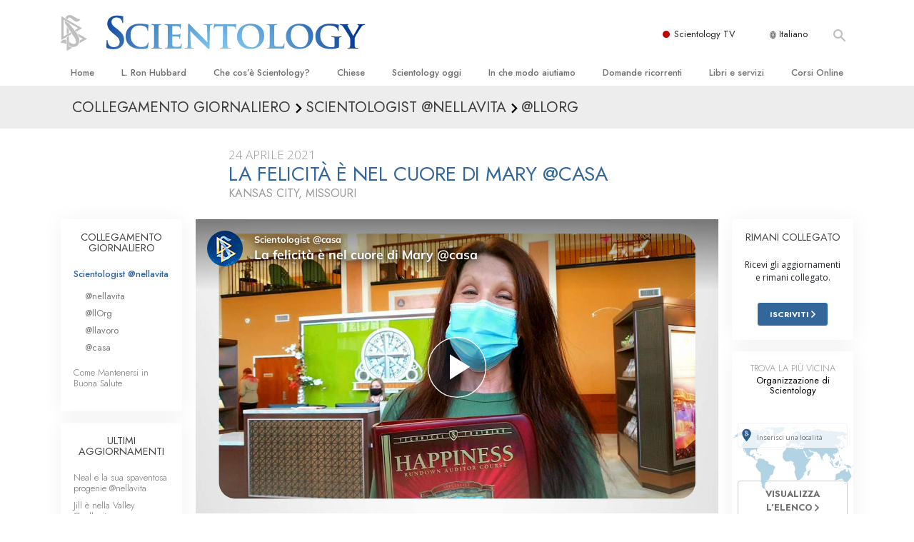

--- FILE ---
content_type: text/html; charset=utf-8
request_url: https://www.scientology.it/daily-connect/scientologists-at-home/happiness-is-mary-home
body_size: 20127
content:
<!DOCTYPE html>
<html lang="it-IT" itemscope itemtype="http://schema.org/WebPage">
<head>
<meta charset="utf-8">








	<meta http-equiv="X-UA-Compatible" content="IE=edge">
<meta name="viewport" content="width=device-width, initial-scale=1, shrink-to-fit=no">



	
	<title>La felicità è nel cuore di Mary @casa</title>
	<meta property="local-search-title" content="La felicità è nel cuore di Mary @casa" />



<meta name="facebook-domain-verification" content="5fiylhjs3p0sadccmvhn5r1xhzsezm" />  






<meta name="description" content="Mary è felice di tornare alla sua Chiesa di Scientology di Kansas City." />

<meta itemprop="datePublished" content="2021-04-24" />
<meta itemprop="publisher" content="Scientology" />
<meta property="article:published_time" content="2021-04-24T12:00:00-0700" />

<meta property="fb:admins" content="633862040" />













	






<script type="application/ld+json">
{
  "@context": "https://schema.org",
  "@type": "WebSite",
  
  "name": "Chiesa di Scientology: L. Ron Hubbard, Dianetics, Che cos'è Scientology?, Libri, Credenze, David Miscavige",
  "alternateName": ["Scientology", "scientology.it"],
  
  "url": "https://www.scientology.it/"
}
</script>


<meta property="og:url" content="https://www.scientology.it/daily-connect/scientologists-at-home/happiness-is-mary-home" />

<meta property="og:site_name" content="Chiesa di Scientology: L. Ron Hubbard, Dianetics, Che cos'è Scientology?, Libri, Credenze, David Miscavige" />

<meta property="og:title" content="La felicità è nel cuore di Mary @casa" />
<meta property="og:description" content="Mary è felice di tornare alla sua Chiesa di Scientology di Kansas City." />

<meta property="og:image" content="https://files.scientology.org/imagecache/cropfit@w=1000@cr=0,0,1920,1080/data/www.scientology.tv/series/scientologists-at-home/scientologists-at-home-mary-36b3d836_it_IT.jpg?k=ju92qZ3Yin" />
<meta property="og:type" content="website" />

<meta name="twitter:card" content="summary_large_image">
<meta name="twitter:title" content="La felicità è nel cuore di Mary @casa">
<meta name="twitter:description" content="Mary è felice di tornare alla sua Chiesa di Scientology di Kansas City." >
<meta name="twitter:image" content="https://files.scientology.org/imagecache/cropfit@w=1000@cr=0,0,1920,1080/data/www.scientology.tv/series/scientologists-at-home/scientologists-at-home-mary-36b3d836_it_IT.jpg?k=ju92qZ3Yin">














<link rel="canonical" href="https://www.scientology.it/daily-connect/scientologists-at-home/happiness-is-mary-home" />

















<link rel="alternate" hreflang="fr-CA" href="https://fr.scientology.ca/daily-connect/scientologists-at-home/happiness-is-mary-home" />



<link rel="alternate" hreflang="ga-IE" href="https://ga.scientology.ie/daily-connect/scientologists-at-home/happiness-is-mary-home" />



















<link rel="alternate" hreflang="st-ZA" href="https://st.scientology.org.za/daily-connect/scientologists-at-home/happiness-is-mary-home" />







<link rel="alternate" hreflang="no-NO" href="https://www.scientologi.no/daily-connect/scientologists-at-home/happiness-is-mary-home" />



<link rel="alternate" hreflang="sv-SE" href="https://www.scientologi.se/daily-connect/scientologists-at-home/happiness-is-mary-home" />



<link rel="alternate" hreflang="fr-FR" href="https://www.scientologie.fr/daily-connect/scientologists-at-home/happiness-is-mary-home" />





<link rel="alternate" hreflang="de-AT" href="https://www.scientology.at/daily-connect/scientologists-at-home/happiness-is-mary-home" />



<link rel="alternate" hreflang="nl-BE" href="https://www.scientology.be/daily-connect/scientologists-at-home/happiness-is-mary-home" />



<link rel="alternate" hreflang="en-CA" href="https://www.scientology.ca/daily-connect/scientologists-at-home/happiness-is-mary-home" />



<link rel="alternate" hreflang="fr-CH" href="https://www.scientology.ch/daily-connect/scientologists-at-home/happiness-is-mary-home" />



<link rel="alternate" hreflang="es-CL" href="https://www.scientology.cl/daily-connect/scientologists-at-home/happiness-is-mary-home" />



<link rel="alternate" hreflang="es-CO" href="https://www.scientology.co/daily-connect/scientologists-at-home/happiness-is-mary-home" />



<link rel="alternate" hreflang="en-NZ" href="https://www.scientology.co.nz/daily-connect/scientologists-at-home/happiness-is-mary-home" />



<link rel="alternate" hreflang="de-DE" href="https://www.scientology.de/daily-connect/scientologists-at-home/happiness-is-mary-home" />



<link rel="alternate" hreflang="da-DK" href="https://www.scientology.dk/daily-connect/scientologists-at-home/happiness-is-mary-home" />



<link rel="alternate" hreflang="es-DO" href="https://www.scientology.do/daily-connect/scientologists-at-home/happiness-is-mary-home" />



<link rel="alternate" hreflang="es-ES" href="https://www.scientology.es/daily-connect/scientologists-at-home/happiness-is-mary-home" />



<link rel="alternate" hreflang="fr-GP" href="https://www.scientology.gp/daily-connect/scientologists-at-home/happiness-is-mary-home" />



<link rel="alternate" hreflang="el-GR" href="https://www.scientology.gr/daily-connect/scientologists-at-home/happiness-is-mary-home" />



<link rel="alternate" hreflang="en-IE" href="https://www.scientology.ie/daily-connect/scientologists-at-home/happiness-is-mary-home" />



<link rel="alternate" hreflang="en-IN" href="https://www.scientology.in/daily-connect/scientologists-at-home/happiness-is-mary-home" />



<link rel="alternate" hreflang="it-IT" href="https://www.scientology.it/daily-connect/scientologists-at-home/happiness-is-mary-home" />



<link rel="alternate" hreflang="ja-JP" href="https://www.scientology.jp/daily-connect/scientologists-at-home/happiness-is-mary-home" />



<link rel="alternate" hreflang="ru-KZ" href="https://www.scientology.kz/daily-connect/scientologists-at-home/happiness-is-mary-home" />



<link rel="alternate" hreflang="nl-NL" href="https://www.scientology.nl/daily-connect/scientologists-at-home/happiness-is-mary-home" />



<link rel="alternate" hreflang="en" href="https://www.scientology.org/daily-connect/scientologists-at-home/happiness-is-mary-home" />



<link rel="alternate" hreflang="en-AU" href="https://www.scientology.org.au/daily-connect/scientologists-at-home/happiness-is-mary-home" />



<link rel="alternate" hreflang="he-IL" href="https://www.scientology.org.il/daily-connect/scientologists-at-home/happiness-is-mary-home" />



<link rel="alternate" hreflang="es-MX" href="https://www.scientology.org.mx/daily-connect/scientologists-at-home/happiness-is-mary-home" />



<link rel="alternate" hreflang="en-NP" href="https://www.scientology.org.np/daily-connect/scientologists-at-home/happiness-is-mary-home" />



<link rel="alternate" hreflang="zh-TW" href="https://www.scientology.org.tw/daily-connect/scientologists-at-home/happiness-is-mary-home" />



<link rel="alternate" hreflang="en-GB" href="https://www.scientology.org.uk/daily-connect/scientologists-at-home/happiness-is-mary-home" />



<link rel="alternate" hreflang="es-VE" href="https://www.scientology.org.ve/daily-connect/scientologists-at-home/happiness-is-mary-home" />



<link rel="alternate" hreflang="en-ZA" href="https://www.scientology.org.za/daily-connect/scientologists-at-home/happiness-is-mary-home" />



<link rel="alternate" hreflang="en-PH" href="https://www.scientology.ph/daily-connect/scientologists-at-home/happiness-is-mary-home" />



<link rel="alternate" hreflang="pt-PT" href="https://www.scientology.pt/daily-connect/scientologists-at-home/happiness-is-mary-home" />



<link rel="alternate" hreflang="ru-RU" href="https://www.scientology.ru/daily-connect/scientologists-at-home/happiness-is-mary-home" />



<link rel="alternate" hreflang="en-RW" href="https://www.scientology.rw/daily-connect/scientologists-at-home/happiness-is-mary-home" />



<link rel="alternate" hreflang="hu-HU" href="https://www.szcientologia.org.hu/daily-connect/scientologists-at-home/happiness-is-mary-home" />



<link rel="alternate" hreflang="xh-ZA" href="https://xh.scientology.org.za/daily-connect/scientologists-at-home/happiness-is-mary-home" />





<link rel="alternate" hreflang="zu-ZA" href="https://zu.scientology.org.za/daily-connect/scientologists-at-home/happiness-is-mary-home" />








	<!-- <link rel="stylesheet" href="/scss/_combined-aft.css?_=0113a"> -->

	<!-- async cssload -->
	<!-- <link rel="preload" href="/scss/_combined.css?_=0113a" as="style" onload="this.onload=null;this.rel='stylesheet'">
	<noscript><link rel="stylesheet" href="/scss/_combined.css?_=0113a"></noscript> -->
	<!-- end of async css -->

	
    

	
	<link rel="stylesheet" href="/scss/_combined.css?_=0113a">
	
	

	

	<!--  -->
	
	
		
	
	
	<!--  -->

	

	

	<!-- slideshow classnames -->
	

	

	

	
		
		<link rel="stylesheet" href="/scss/combined_application.scss?_=0113a">
		
	

	

<script>
WebFontConfig = {
    google: {
        families: [
            
            'Open+Sans:300,400,700,300italic,400italic,700italic',
            'Jost:300,400,500,700,300italic,400italic,500italic,700italic',

        ]
    }
};

(function(d) {
    var wf = d.createElement('script'),
        s = d.scripts[0];
    wf.src = 'https://ajax.googleapis.com/ajax/libs/webfont/1.6.26/webfont.js';
    wf.async = true;
    s.parentNode.insertBefore(wf, s);
})(document);
</script>






	

	
		
			<!-- Global Site Tag (gtag.js) - Google Analytics -->
<script>
  window.dataLayer = window.dataLayer || [];
  function gtag(){dataLayer.push(arguments);}

  gtag('consent', 'default', {
    'ad_storage': 'denied',
    'analytics_storage': 'denied',
    'functionality_storage': 'denied',
    'personalization_storage': 'denied',
    'wait_for_update': 500 // Wait until baner loads
  });

  window.gtagConsentV2 = true;

  gtag('js', new Date());

  gtag('config', 'G-HQ1TBXCEJT', {
  send_page_view: false
});


  gtag('config', 'G-LQBFNWNT3G', {
  send_page_view: false
});
  gtag('config', 'AW-605112126', {
  send_page_view: false
});

// if any org set





</script>


<script async src="https://www.googletagmanager.com/gtag/js?id=G-HQ1TBXCEJT"></script>


<script type="text/plain" data-cookiecategory="targeting">
(function() {
  var ga = document.createElement('script'); ga.type = 'text/javascript'; ga.async = true;
  ga.src = ('https:' == document.location.protocol ? 'https://' : 'http://') + 'stats.g.doubleclick.net/dc.js';
  var s = document.getElementsByTagName('script')[0]; s.parentNode.insertBefore(ga, s);
})();
</script>




		
	

	<script>
		var cacheId = '0113a';
	</script>

	
	<script defer src="/_combined/application.js?_=0113a"></script>
	

	
	<script async src="/_combined/cssrelpreload.js?_=0113a"></script>
	<script async src="/_combined/lazyload.js?_=0113a"></script>
	

	
	<script async src="/_combined/application2.js?_=0113a"></script>
	
	<script async type="text/plain" data-cookiecategory="performance" src="/_combined/sentry.js?_=0113a"></script>
	

	
	<script src="https://tr.standardadmin.org/tr2.js" async></script>
	<script>
	var _tr = window._tr || [];
	</script>
	

</head>




<body class="preload   path-daily-connect path-daily-connect-scientologists-at-home path-daily-connect-scientologists-at-home-happiness-is-mary-home type-daily-connect home-no-overlap ">




<div class="search">
    <div class="search__form">
        <button class="btn btn--search-close" aria-label="Close search form">
            <img class="search-button--close-icon" src="/images/close-icon.svg" alt="">
        </button>
        <form class="" action="/search/">
            
            
                
            
            <div class="search__form---icon">
                <span class="icon-search"></span>
            </div>
            <input class="search__input" name="q" type="search" placeholder="Cerca…" autocomplete="off" autocorrect="off" autocapitalize="off" spellcheck="false" />
            <span class="d-none d-md-block search__info">Premi INVIO per cercare o ESC per chiudere</span>
        </form>
    </div>
</div><!-- /search -->

<!-- Videos for Org Sites -->









<div id="outer_shell">

    
        
<div class="container relative">
    <div class="external-navigation">
        
        <div class="external-navigation--item external-navigation--scntv">
            <!-- <a href="https://www.scientology.tv/it" target="_blank" class="no-decoration external-navigation--item-link"> -->
            <a href="https://www.scientology.tv/it/" target="_blank" class="no-decoration external-navigation--item-link">
                <span class="external-navigation--scntv--icon"></span>
                Scientology TV
                <span class="external-navigation--icon icon-external-link"></span>
            </a>
        </div>
        
        




<nav class="external-language-selector external-language-selector__v2 external-language">
    <div>
        <div class="external-navigation--item">
            
            <img src="/images/language-globe.svg" class="language-globe-white" alt="Language">
            <img src="/images/language-globe-gray.svg" class="language-globe-dark" alt="Language">
            Italiano
        </div>
        <!-- <span class="selector"><span class="bordered">it</span> LINGUA 
            <img class="arrow-svg arrow-svg-right" src="/images/arrow-right-white.svg" alt="">
        </span> -->
    </div>
    <ul>

        <a class="no-decoration " href="https://www.scientology.org.tw/daily-connect/scientologists-at-home/happiness-is-mary-home">繁體中文 &#124; <span>Chinese</span></a>
        <a class="no-decoration " href="https://www.scientology.dk/daily-connect/scientologists-at-home/happiness-is-mary-home">Dansk &#124; <span>Danish</span></a>
        <a class="no-decoration " href="https://www.scientology.de/daily-connect/scientologists-at-home/happiness-is-mary-home">Deutsch &#124; <span>German</span></a>
        <a class="no-decoration " href="https://www.scientology.org/daily-connect/scientologists-at-home/happiness-is-mary-home">English &#124; <span>English</span></a>
        <a class="no-decoration " href="https://www.scientology.gr/daily-connect/scientologists-at-home/happiness-is-mary-home">Ελληνικά &#124; <span>Greek</span></a>
        <a class="no-decoration " href="https://www.scientology.org.mx/daily-connect/scientologists-at-home/happiness-is-mary-home">Español (Latino) &#124; <span>Spanish</span></a>
        <a class="no-decoration " href="https://www.scientology.es/daily-connect/scientologists-at-home/happiness-is-mary-home">Español (Castellano) &#124; <span>Castilian</span></a>
        <a class="no-decoration " href="https://www.scientologie.fr/daily-connect/scientologists-at-home/happiness-is-mary-home">Français &#124; <span>French</span></a>
        <a class="no-decoration " href="https://www.scientology.org.il/daily-connect/scientologists-at-home/happiness-is-mary-home">עברית &#124; <span>Hebrew</span></a>
        
        <a class="no-decoration language__selected" href="https://www.scientology.it/daily-connect/scientologists-at-home/happiness-is-mary-home">Italiano &#124; <span>Italian</span></a>
        <a class="no-decoration " href="https://www.scientology.jp/daily-connect/scientologists-at-home/happiness-is-mary-home">日本語 &#124; <span>Japanese</span></a>
        <a class="no-decoration " href="https://www.szcientologia.org.hu/daily-connect/scientologists-at-home/happiness-is-mary-home">Magyar &#124; <span>Hungarian</span></a>
        <a class="no-decoration " href="https://www.scientology.nl/daily-connect/scientologists-at-home/happiness-is-mary-home">Nederlands &#124; <span>Dutch</span></a>
        <a class="no-decoration " href="https://www.scientologi.no/daily-connect/scientologists-at-home/happiness-is-mary-home">Norsk &#124; <span>Norwegian</span></a>
        <a class="no-decoration " href="https://www.scientology.pt/daily-connect/scientologists-at-home/happiness-is-mary-home">Português &#124; <span>Portuguese</span></a>
        <a class="no-decoration " href="https://www.scientology.ru/daily-connect/scientologists-at-home/happiness-is-mary-home">Русский &#124; <span>Russian</span></a>
        
        <a class="no-decoration " href="https://www.scientologi.se/daily-connect/scientologists-at-home/happiness-is-mary-home">Svenska &#124; <span>Swedish</span></a>

        
        
    </ul>
</nav>

        
        <div class="btn--search"><span class="icon-search"></span></svg></div>
    </div>
</div>

    

    <div id="shell">

        




    <div class="org-site-name">
        
        
            
        
    </div>



<div class="banner-wrapper">
    <div class="banner-wrapper-container banner-wrapper-container__area-name">
        <div class="container">
            <div class="banner-wrapper--row row align-items-center justify-content-around justify-content-md-between">
                <div class="hamburger hamburger--slider-r hamburger-menu d-md-none">
                    <div class="hamburger-box">
                        <div class="hamburger-inner"></div>
                    </div>
                </div>
                
                <div class="d-flex align-items-center banner--logo">
    <div class="hamburger hamburger--slider-r hamburger-menu d-none d-md-block d-lg-none mr-2">
        <div class="hamburger-box">
            <div class="hamburger-inner"></div>
        </div>
    </div>

    <a class="no-decoration d-block w-100 scn-logo-link " href="/" itemscope itemtype="http://schema.org/Brand" class="">
        <div class="logo-on-light d-flex align-items-center">
            <div class="s-double-tri d-none d-md-block">
                
                
                    <img itemprop="logo" class="scn-symbol" src="/images/scientology-gray-logo.svg" alt="Scientology">
                
            </div>

            <div class="d-flex align-items-end scientology-logo-light">

                
                    <img itemprop="logo" class="scn-logo light-logo" src="/images/scientology-logo-white.svg">
                

                

                <img itemprop="logo" class="scn-logo dark-logo" src="/images/scientology-logos/scientology-logo-dark_en.svg">
                

                <div class="org-site-name">
                    
                </div>
            </div>


        </div>
    </a>
</div>

                <button class="btn btn--search d-md-none">
                    <div class="icon icon--search">
                        <span class="icon-search"></span>
                    </div>
                </button>

                 <div class="banner-subtool-row d-none d-md-flex align-items-center justify-content-end">
                    <div class="hamburger hamburger--slider-r hamburger-menu hamburger-menu__inverted wide-header__inverted--visible-lg">
                        <div class="hamburger-box">
                            <div class="hamburger-inner"></div>
                        </div>
                    </div>
                    
                    
                    
                <!-- 
                    <a href="/search.html" class="search-icon">
                        <img class="wide-header__hidden" src="/images/search-icon.svg" alt="">
                        <img class="wide-header__visible" src="/images/search-icon-white.svg" alt="">
                -->
                    </a>
                 </div>
            </div>
        </div>
    </div>
</div>

        








<div class="primary-nav-wrapper ">
	<div class="primary-nav-menu container d-none d-lg-block">
		<ul class="top-menu">
			
				
				
					<li class="menu-item   nav-trail-false">
						<div class="rel">
							
							<!-- For orgs /news/ send to grand opening if we don't have any news -->
							

							
							<a href="/"  class="menu-link">
								Home
							</a>
							
							
						</div>

					</li>
				
			
				
				
					<li class="menu-item   nav-trail-false">
						<div class="rel">
							
							<!-- For orgs /news/ send to grand opening if we don't have any news -->
							

							
							<a href="/l-ron-hubbard/"  class="menu-link">
								L. Ron Hubbard
							</a>
							
							
						</div>

					</li>
				
			
				
				
					<li class="menu-item   parent nav-trail-false">
						<div class="rel">
							
							<!-- For orgs /news/ send to grand opening if we don't have any news -->
							

							
							<a href="/what-is-scientology/"  class="menu-link">
								Che cos’è Scientology?
							</a>
							
								<div class="frog"> <!-- back -->
									<ul class="second-level">
										
											<li >
												<a href="/what-is-scientology/" class="menu-link title">
													Credenze e pratiche
												</a>
											</li>
										
											<li >
												<a href="/what-is-scientology/the-scientology-creeds-and-codes/" class="menu-link title">
													Credo e codici di Scientology
												</a>
											</li>
										
											<li >
												<a href="/what-is-scientology/what-scientologists-say-about-scientology.html" class="menu-link title">
													Che cosa dicono gli Scientologist riguardo a Scientology
												</a>
											</li>
										
											<li >
												<a href="/video/meet-a-scientologist.html" class="menu-link title">
													Incontra uno Scientologist
												</a>
											</li>
										
											<li >
												<a href="/what-is-scientology/inside-a-church-scientology.html" class="menu-link title">
													All’interno di una Chiesa
												</a>
											</li>
										
											<li >
												<a href="/what-is-scientology/basic-principles-of-scientology/" class="menu-link title">
													I Principi Fondamentali di Scientology
												</a>
											</li>
										
											<li >
												<a href="/what-is-dianetics/basic-principles-of-scientology/dianetics-understanding-the-mind.html" class="menu-link title">
													Un’Introduzione a Dianetics
												</a>
											</li>
										
											<li >
												<a href="/what-is-scientology/love-hate-what-is-greatness.html" class="menu-link title">
													Amore e Odio: <br/>Che Cos’è la Grandezza?
												</a>
											</li>
										
									</ul>
								</div>
							
							
						</div>

					</li>
				
			
				
				
					<li class="menu-item   parent nav-trail-false">
						<div class="rel">
							
							<!-- For orgs /news/ send to grand opening if we don't have any news -->
							

							
							<a href="/churches/"  class="menu-link">
								Chiese
							</a>
							
								<div class="frog"> <!-- back -->
									<ul class="second-level">
										
											<li >
												<a href="/churches/locator.html" class="menu-link title">
													Trova una chiesa
												</a>
											</li>
										
											<li >
												<a href="/churches/ideal-orgs/" class="menu-link title">
													Chiese Ideali di Scientology
												</a>
											</li>
										
											<li >
												<a href="/churches/advanced-scientology-organizations/" class="menu-link title">
													Organizzazioni Avanzate
												</a>
											</li>
										
											<li >
												<a href="/churches/flag-land-base/" class="menu-link title">
													Base a terra di Flag 
												</a>
											</li>
										
											<li >
												<a href="/churches/freewinds/" class="menu-link title">
													Freewinds
												</a>
											</li>
										
											<li >
												<a href="/churches/bringing-scientology-world/" class="menu-link title">
													Portare Scientology al mondo
												</a>
											</li>
										
									</ul>
								</div>
							
							
						</div>

					</li>
				
			
				
			
				
				
					<li class="menu-item   parent nav-trail-false">
						<div class="rel">
							
							<!-- For orgs /news/ send to grand opening if we don't have any news -->
							

							
							<a href="/scientology-today/"  class="menu-link">
								Scientology oggi
							</a>
							
								<div class="frog"> <!-- back -->
									<ul class="second-level">
										
											<li >
												<a href="/scientology-today/category/expansion/" class="menu-link title">
													Inaugurazioni
												</a>
											</li>
										
											<li >
												<a href="/scientology-today/category/scientology-events/" class="menu-link title">
													Celebrazioni Internazionali di Scientology
												</a>
											</li>
										
											<li >
												<a href="/david-miscavige/" class="menu-link title">
													David Miscavige: Leader Ecclesiastico di Scientology
												</a>
											</li>
										
									</ul>
								</div>
							
							
						</div>

					</li>
				
			
				
				
					<li class="menu-item   parent nav-trail-false">
						<div class="rel">
							
							<!-- For orgs /news/ send to grand opening if we don't have any news -->
							

							
							<a href="/how-we-help/"  class="menu-link">
								In che modo aiutiamo
							</a>
							
								<div class="frog"> <!-- back -->
									<ul class="second-level">
										
											<li >
												<a href="/how-we-help/way-to-happiness/" class="menu-link title">
													La Via della Felicità 
												</a>
											</li>
										
											<li >
												<a href="/how-we-help/applied-scholastics/" class="menu-link title">
													Applied Scholastics
												</a>
											</li>
										
											<li >
												<a href="/how-we-help/criminon/" class="menu-link title">
													Criminon
												</a>
											</li>
										
											<li >
												<a href="/how-we-help/narconon/" class="menu-link title">
													Narconon
												</a>
											</li>
										
											<li >
												<a href="/how-we-help/truth-about-drugs/" class="menu-link title">
													La Verità sulla Droga
												</a>
											</li>
										
											<li >
												<a href="/how-we-help/human-rights/" class="menu-link title">
													Uniti per i Diritti Umani
												</a>
											</li>
										
											<li >
												<a href="/how-we-help/citizens-commission-on-human-rights/" class="menu-link title">
													Comitato dei Cittadini per i Diritti Umani
												</a>
											</li>
										
											<li >
												<a href="/how-we-help/volunteer-ministers/" class="menu-link title">
													Ministri Volontari di Scientology
												</a>
											</li>
										
									</ul>
								</div>
							
							
						</div>

					</li>
				
			
				
				
					<li class="menu-item   parent nav-trail-false">
						<div class="rel">
							
							<!-- For orgs /news/ send to grand opening if we don't have any news -->
							

							
							<a href="/faq/"  class="menu-link">
								Domande ricorrenti
							</a>
							
								<div class="frog"> <!-- back -->
									<ul class="second-level">
										
											<li >
												<a href="/faq/background-and-basic-principles/what-does-the-word-scientology-mean.html" class="menu-link title">
													Contesto e principi fondamentali
												</a>
											</li>
										
											<li >
												<a href="/faq/inside-a-church-of-scientology/what-goes-scientology-church.html" class="menu-link title">
													All’interno di una Chiesa
												</a>
											</li>
										
											<li >
												<a href="/faq/the-organization-of-scientology/how-is-the-church-of-scientology-structured.html" class="menu-link title">
													L’organizzazione di Scientology
												</a>
											</li>
										
									</ul>
								</div>
							
							
						</div>

					</li>
				
			
				
				
					<li class="menu-item   parent nav-trail-false">
						<div class="rel">
							
							<!-- For orgs /news/ send to grand opening if we don't have any news -->
							

							
							<a href="/store/category/beginning-books.html"  class="menu-link">
								Libri e servizi
							</a>
							
								<div class="frog"> <!-- back -->
									<ul class="second-level">
										
											<li >
												<a href="/store/category/beginning-books.html" class="menu-link title">
													Libri introduttivi
												</a>
											</li>
										
											<li >
												<a href="/store/category/beginning-audiobooks.html" class="menu-link title">
													Audiolibri
												</a>
											</li>
										
											<li >
												<a href="/store/category/classics-lectures.html" class="menu-link title">
													Conferenze Introduttive
												</a>
											</li>
										
											<li >
												<a href="/store/category/books-on-film.html" class="menu-link title">
													Film introduttivi
												</a>
											</li>
										
											<li >
												<a href="/beginning-services/" class="menu-link title">
													Servizi Introduttivi
												</a>
											</li>
										
									</ul>
								</div>
							
							
						</div>

					</li>
				
			
				
				
					<li class="menu-item   parent nav-trail-false">
						<div class="rel">
							
							<!-- For orgs /news/ send to grand opening if we don't have any news -->
							

							
							<a href="/courses/"  class="menu-link">
								Corsi Online
							</a>
							
								<div class="frog"> <!-- back -->
									<ul class="second-level">
										
											<li >
												<a href="/courses/conflicts/overview.html" class="menu-link title">
													Come Risolvere i Conflitti
												</a>
											</li>
										
											<li >
												<a href="/courses/dynamics/overview.html" class="menu-link title">
													Le Dinamiche dell’Esistenza
												</a>
											</li>
										
											<li >
												<a href="/courses/understanding/overview.html" class="menu-link title">
													Le Componenti della Comprensione
												</a>
											</li>
										
											<li >
												<a href="/courses/solutions/overview.html" class="menu-link title">
													Soluzioni per un Ambiente Pericoloso
												</a>
											</li>
										
											<li >
												<a href="/courses/assists/overview.html" class="menu-link title">
													Assistenze per Malattie e Ferite 
												</a>
											</li>
										
											<li >
												<a href="/courses/integrity/overview.html" class="menu-link title">
													Integrità e Onestà
												</a>
											</li>
										
											<li >
												<a href="/courses/marriage/overview.html" class="menu-link title">
													Il Matrimonio
												</a>
											</li>
										
											<li >
												<a href="/courses/tone-scale/overview.html" class="menu-link title">
													La Scala del Tono Emozionale
												</a>
											</li>
										
											<li >
												<a href="/courses/drugs/overview.html" class="menu-link title">
													Una Soluzione al Problema Droga
												</a>
											</li>
										
											<li >
												<a href="/courses/children/overview.html" class="menu-link title">
													Bambini
												</a>
											</li>
										
											<li >
												<a href="/courses/tools/overview.html" class="menu-link title">
													Come Affrontare il Lavoro
												</a>
											</li>
										
											<li >
												<a href="/courses/conditions/overview.html" class="menu-link title">
													L’Etica e le Condizioni 
												</a>
											</li>
										
											<li >
												<a href="/courses/suppression/overview.html" class="menu-link title">
													Le Cause della Soppressione 
												</a>
											</li>
										
											<li >
												<a href="/courses/investigations/overview.html" class="menu-link title">
													Investigazioni
												</a>
											</li>
										
											<li >
												<a href="/courses/organizing/overview.html" class="menu-link title">
													Le Basi Organizzative
												</a>
											</li>
										
											<li >
												<a href="/courses/public-relations/overview.html" class="menu-link title">
													I Fondamenti delle Relazioni Pubbliche
												</a>
											</li>
										
											<li >
												<a href="/courses/targets/overview.html" class="menu-link title">
													Obiettivi e Mete
												</a>
											</li>
										
											<li >
												<a href="/courses/study/overview.html" class="menu-link title">
													La Tecnologia di Studio
												</a>
											</li>
										
											<li >
												<a href="/courses/communication/overview.html" class="menu-link title">
													Comunicazione
												</a>
											</li>
										
									</ul>
								</div>
							
							
						</div>

					</li>
				
			
		</ul>
	</div>
</div>








<div class="nav-bar">
	<ul>
		
			
			<li class="nav-bar--link" data-menuid="0">
				
				<!-- For orgs /news/ send to grand opening if we don't have any news -->
				
				
				
				<a href="/"  class="menu-link no-decoration">
					
						<img class="nav-bar--arrow" src="/org-logo/arrow-right.svg?color=336699" alt="">
					
					HOME
				</a>
				
			</li>

			

		
			
			<li class="nav-bar--link" data-menuid="1">
				
				<!-- For orgs /news/ send to grand opening if we don't have any news -->
				
				
				
				<a href="/l-ron-hubbard/"  class="menu-link no-decoration">
					
						<img class="nav-bar--arrow" src="/org-logo/arrow-right.svg?color=336699" alt="">
					
					L. RON HUBBARD
				</a>
				
			</li>

			

		
			
			<li class="nav-bar--link" data-menuid="2">
				
				<!-- For orgs /news/ send to grand opening if we don't have any news -->
				
				
				
				<a href="/what-is-scientology/"  class="menu-link no-decoration">
					
						<img class="nav-bar--arrow" src="/org-logo/arrow-right.svg?color=336699" alt="">
					
					CHE COS’È SCIENTOLOGY?
				</a>
				
			</li>

			
				<div class="nav-bar--frog" data-menuid="2">
					<ul class="nav-bar--second-level">
						
							<li>
								<a href="/what-is-scientology/" class="nav-bar--second-level__link">
									Credenze e pratiche
								</a>
							</li>
						
							<li>
								<a href="/what-is-scientology/the-scientology-creeds-and-codes/" class="nav-bar--second-level__link">
									Credo e codici di Scientology
								</a>
							</li>
						
							<li>
								<a href="/what-is-scientology/what-scientologists-say-about-scientology.html" class="nav-bar--second-level__link">
									Che cosa dicono gli Scientologist riguardo a Scientology
								</a>
							</li>
						
							<li>
								<a href="/video/meet-a-scientologist.html" class="nav-bar--second-level__link">
									Incontra uno Scientologist
								</a>
							</li>
						
							<li>
								<a href="/what-is-scientology/inside-a-church-scientology.html" class="nav-bar--second-level__link">
									All’interno di una Chiesa
								</a>
							</li>
						
							<li>
								<a href="/what-is-scientology/basic-principles-of-scientology/" class="nav-bar--second-level__link">
									I Principi Fondamentali di Scientology
								</a>
							</li>
						
							<li>
								<a href="/what-is-dianetics/basic-principles-of-scientology/dianetics-understanding-the-mind.html" class="nav-bar--second-level__link">
									Un’Introduzione a Dianetics
								</a>
							</li>
						
							<li>
								<a href="/what-is-scientology/love-hate-what-is-greatness.html" class="nav-bar--second-level__link">
									Amore e Odio: <br/>Che Cos’è la Grandezza?
								</a>
							</li>
						
					</ul>
				</div>
			

		
			
			<li class="nav-bar--link" data-menuid="3">
				
				<!-- For orgs /news/ send to grand opening if we don't have any news -->
				
				
				
				<a href="/churches/"  class="menu-link no-decoration">
					
						<img class="nav-bar--arrow" src="/org-logo/arrow-right.svg?color=336699" alt="">
					
					CHIESE
				</a>
				
			</li>

			
				<div class="nav-bar--frog" data-menuid="3">
					<ul class="nav-bar--second-level">
						
							<li>
								<a href="/churches/locator.html" class="nav-bar--second-level__link">
									Trova una chiesa
								</a>
							</li>
						
							<li>
								<a href="/churches/ideal-orgs/" class="nav-bar--second-level__link">
									Chiese Ideali di Scientology
								</a>
							</li>
						
							<li>
								<a href="/churches/advanced-scientology-organizations/" class="nav-bar--second-level__link">
									Organizzazioni Avanzate
								</a>
							</li>
						
							<li>
								<a href="/churches/flag-land-base/" class="nav-bar--second-level__link">
									Base a terra di Flag 
								</a>
							</li>
						
							<li>
								<a href="/churches/freewinds/" class="nav-bar--second-level__link">
									Freewinds
								</a>
							</li>
						
							<li>
								<a href="/churches/bringing-scientology-world/" class="nav-bar--second-level__link">
									Portare Scientology al mondo
								</a>
							</li>
						
					</ul>
				</div>
			

		
			
			<li class="nav-bar--link" data-menuid="4">
				
				<!-- For orgs /news/ send to grand opening if we don't have any news -->
				
				
				
				<a href="/daily-connect/"  class="menu-link no-decoration">
					
						<img class="nav-bar--arrow" src="/org-logo/arrow-right.svg?color=336699" alt="">
					
					COLLEGAMENTO GIORNALIERO
				</a>
				
			</li>

			
				<div class="nav-bar--frog" data-menuid="4">
					<ul class="nav-bar--second-level">
						
							<li>
								<a href="/daily-connect/scientologists-at-life/" class="nav-bar--second-level__link">
									Scientologist @nellavita
								</a>
							</li>
						
							<li>
								<a href="/staywell/" class="nav-bar--second-level__link">
									Come Mantenersi in Buona Salute
								</a>
							</li>
						
					</ul>
				</div>
			

		
			
			<li class="nav-bar--link" data-menuid="5">
				
				<!-- For orgs /news/ send to grand opening if we don't have any news -->
				
				
				
				<a href="/scientology-today/"  class="menu-link no-decoration">
					
						<img class="nav-bar--arrow" src="/org-logo/arrow-right.svg?color=336699" alt="">
					
					SCIENTOLOGY OGGI
				</a>
				
			</li>

			
				<div class="nav-bar--frog" data-menuid="5">
					<ul class="nav-bar--second-level">
						
							<li>
								<a href="/scientology-today/category/expansion/" class="nav-bar--second-level__link">
									Inaugurazioni
								</a>
							</li>
						
							<li>
								<a href="/scientology-today/category/scientology-events/" class="nav-bar--second-level__link">
									Celebrazioni Internazionali di Scientology
								</a>
							</li>
						
							<li>
								<a href="/david-miscavige/" class="nav-bar--second-level__link">
									David Miscavige: Leader Ecclesiastico di Scientology
								</a>
							</li>
						
					</ul>
				</div>
			

		
			
			<li class="nav-bar--link" data-menuid="6">
				
				<!-- For orgs /news/ send to grand opening if we don't have any news -->
				
				
				
				<a href="/how-we-help/"  class="menu-link no-decoration">
					
						<img class="nav-bar--arrow" src="/org-logo/arrow-right.svg?color=336699" alt="">
					
					IN CHE MODO AIUTIAMO
				</a>
				
			</li>

			
				<div class="nav-bar--frog" data-menuid="6">
					<ul class="nav-bar--second-level">
						
							<li>
								<a href="/how-we-help/way-to-happiness/" class="nav-bar--second-level__link">
									La Via della Felicità 
								</a>
							</li>
						
							<li>
								<a href="/how-we-help/applied-scholastics/" class="nav-bar--second-level__link">
									Applied Scholastics
								</a>
							</li>
						
							<li>
								<a href="/how-we-help/criminon/" class="nav-bar--second-level__link">
									Criminon
								</a>
							</li>
						
							<li>
								<a href="/how-we-help/narconon/" class="nav-bar--second-level__link">
									Narconon
								</a>
							</li>
						
							<li>
								<a href="/how-we-help/truth-about-drugs/" class="nav-bar--second-level__link">
									La Verità sulla Droga
								</a>
							</li>
						
							<li>
								<a href="/how-we-help/human-rights/" class="nav-bar--second-level__link">
									Uniti per i Diritti Umani
								</a>
							</li>
						
							<li>
								<a href="/how-we-help/citizens-commission-on-human-rights/" class="nav-bar--second-level__link">
									Comitato dei Cittadini per i Diritti Umani
								</a>
							</li>
						
							<li>
								<a href="/how-we-help/volunteer-ministers/" class="nav-bar--second-level__link">
									Ministri Volontari di Scientology
								</a>
							</li>
						
					</ul>
				</div>
			

		
			
			<li class="nav-bar--link" data-menuid="7">
				
				<!-- For orgs /news/ send to grand opening if we don't have any news -->
				
				
				
				<a href="/faq/"  class="menu-link no-decoration">
					
						<img class="nav-bar--arrow" src="/org-logo/arrow-right.svg?color=336699" alt="">
					
					DOMANDE RICORRENTI
				</a>
				
			</li>

			
				<div class="nav-bar--frog" data-menuid="7">
					<ul class="nav-bar--second-level">
						
							<li>
								<a href="/faq/background-and-basic-principles/what-does-the-word-scientology-mean.html" class="nav-bar--second-level__link">
									Contesto e principi fondamentali
								</a>
							</li>
						
							<li>
								<a href="/faq/inside-a-church-of-scientology/what-goes-scientology-church.html" class="nav-bar--second-level__link">
									All’interno di una Chiesa
								</a>
							</li>
						
							<li>
								<a href="/faq/the-organization-of-scientology/how-is-the-church-of-scientology-structured.html" class="nav-bar--second-level__link">
									L’organizzazione di Scientology
								</a>
							</li>
						
					</ul>
				</div>
			

		
			
			<li class="nav-bar--link" data-menuid="8">
				
				<!-- For orgs /news/ send to grand opening if we don't have any news -->
				
				
				
				<a href="/store/category/beginning-books.html"  class="menu-link no-decoration">
					
						<img class="nav-bar--arrow" src="/org-logo/arrow-right.svg?color=336699" alt="">
					
					LIBRI E SERVIZI
				</a>
				
			</li>

			
				<div class="nav-bar--frog" data-menuid="8">
					<ul class="nav-bar--second-level">
						
							<li>
								<a href="/store/category/beginning-books.html" class="nav-bar--second-level__link">
									Libri introduttivi
								</a>
							</li>
						
							<li>
								<a href="/store/category/beginning-audiobooks.html" class="nav-bar--second-level__link">
									Audiolibri
								</a>
							</li>
						
							<li>
								<a href="/store/category/classics-lectures.html" class="nav-bar--second-level__link">
									Conferenze Introduttive
								</a>
							</li>
						
							<li>
								<a href="/store/category/books-on-film.html" class="nav-bar--second-level__link">
									Film introduttivi
								</a>
							</li>
						
							<li>
								<a href="/beginning-services/" class="nav-bar--second-level__link">
									Servizi Introduttivi
								</a>
							</li>
						
					</ul>
				</div>
			

		
			
			<li class="nav-bar--link" data-menuid="9">
				
				<!-- For orgs /news/ send to grand opening if we don't have any news -->
				
				
				
				<a href="/courses/"  class="menu-link no-decoration">
					
						<img class="nav-bar--arrow" src="/org-logo/arrow-right.svg?color=336699" alt="">
					
					CORSI ONLINE
				</a>
				
			</li>

			
				<div class="nav-bar--frog" data-menuid="9">
					<ul class="nav-bar--second-level">
						
							<li>
								<a href="/courses/conflicts/overview.html" class="nav-bar--second-level__link">
									Come Risolvere i Conflitti
								</a>
							</li>
						
							<li>
								<a href="/courses/dynamics/overview.html" class="nav-bar--second-level__link">
									Le Dinamiche dell’Esistenza
								</a>
							</li>
						
							<li>
								<a href="/courses/understanding/overview.html" class="nav-bar--second-level__link">
									Le Componenti della Comprensione
								</a>
							</li>
						
							<li>
								<a href="/courses/solutions/overview.html" class="nav-bar--second-level__link">
									Soluzioni per un Ambiente Pericoloso
								</a>
							</li>
						
							<li>
								<a href="/courses/assists/overview.html" class="nav-bar--second-level__link">
									Assistenze per Malattie e Ferite 
								</a>
							</li>
						
							<li>
								<a href="/courses/integrity/overview.html" class="nav-bar--second-level__link">
									Integrità e Onestà
								</a>
							</li>
						
							<li>
								<a href="/courses/marriage/overview.html" class="nav-bar--second-level__link">
									Il Matrimonio
								</a>
							</li>
						
							<li>
								<a href="/courses/tone-scale/overview.html" class="nav-bar--second-level__link">
									La Scala del Tono Emozionale
								</a>
							</li>
						
							<li>
								<a href="/courses/drugs/overview.html" class="nav-bar--second-level__link">
									Una Soluzione al Problema Droga
								</a>
							</li>
						
							<li>
								<a href="/courses/children/overview.html" class="nav-bar--second-level__link">
									Bambini
								</a>
							</li>
						
							<li>
								<a href="/courses/tools/overview.html" class="nav-bar--second-level__link">
									Come Affrontare il Lavoro
								</a>
							</li>
						
							<li>
								<a href="/courses/conditions/overview.html" class="nav-bar--second-level__link">
									L’Etica e le Condizioni 
								</a>
							</li>
						
							<li>
								<a href="/courses/suppression/overview.html" class="nav-bar--second-level__link">
									Le Cause della Soppressione 
								</a>
							</li>
						
							<li>
								<a href="/courses/investigations/overview.html" class="nav-bar--second-level__link">
									Investigazioni
								</a>
							</li>
						
							<li>
								<a href="/courses/organizing/overview.html" class="nav-bar--second-level__link">
									Le Basi Organizzative
								</a>
							</li>
						
							<li>
								<a href="/courses/public-relations/overview.html" class="nav-bar--second-level__link">
									I Fondamenti delle Relazioni Pubbliche
								</a>
							</li>
						
							<li>
								<a href="/courses/targets/overview.html" class="nav-bar--second-level__link">
									Obiettivi e Mete
								</a>
							</li>
						
							<li>
								<a href="/courses/study/overview.html" class="nav-bar--second-level__link">
									La Tecnologia di Studio
								</a>
							</li>
						
							<li>
								<a href="/courses/communication/overview.html" class="nav-bar--second-level__link">
									Comunicazione
								</a>
							</li>
						
					</ul>
				</div>
			

		
	</ul>
</div>





        <div id="header_and_content">

            
            <div id="header_container" class="clearfix header-container">
                <div id="header" class="header">
                    <div class="container">
                        














	
	
		
			
		
		
		
	
		
		
		
	
		
		
		
			
				
			
				
			
				
			
				
			
				
			
				
			
				
			
				
			
		
	
		
		
		
			
				
			
				
			
				
			
				
			
				
			
				
			
		
	
		
			
		
		
		
			
				
			
				
			
		
	
		
		
		
			
				
			
				
			
				
			
		
	
		
		
		
			
				
			
				
			
				
			
				
			
				
			
				
			
				
			
				
			
		
	
		
		
		
			
				
			
				
			
				
			
		
	
		
		
		
			
				
			
				
			
				
			
				
			
				
			
		
	
		
		
		
			
				
			
				
			
				
			
				
			
				
			
				
			
				
			
				
			
				
			
				
			
				
			
				
			
				
			
				
			
				
			
				
			
				
			
				
			
				
			
		
	




	
	
	
		
	

	
	
	
	

	
	

	


	
		
		
		
			
		
	


	
		
		
			
		
			

				
					
				
				
				
				
				
					
				
				
			
		
			

				
					
				
				
				
				
				
				
			
		
			

				
					
				
				
				
				
				
				
			
		
	


	
	
	<div class="bs-extender">
		<div class="breadcrumb-nav">
			<div class="container">
				<div class="breadcrumb-nav--title" itemscope="" itemtype="https://schema.org/BreadcrumbList">
					<span itemprop="itemListElement" itemscope="" itemtype="https://schema.org/ListItem">
						<a class="breadcrumb-nav--link " href="/daily-connect/" itemprop="item">
	
							<span itemprop="name">
								COLLEGAMENTO GIORNALIERO
							</span>
							<meta itemprop="position" content="1">
						</a>
	
						<span class="d-inline-block breadcrumb-nav--arrow" style="width: 10px;">
							<img style="margin-top: -3px;" src="/images/arrow-right.svg" alt="">
						</span>
	
					</span>
					
					
					

					
					
					
						
							
							
						
						
					
	
					<span itemprop="itemListElement" itemscope="" itemtype="https://schema.org/ListItem">
						<a class="breadcrumb-nav--link breadcrumb-nav--link__secondary"
							href="/daily-connect/scientologists-at-life/" itemprop="item">
	
							<span itemprop="name">
								SCIENTOLOGIST @NELLAVITA
							</span>
							<meta itemprop="position" content="2">
						</a>

						
						<span class="d-inline-block breadcrumb-nav--arrow" style="width: 10px;">
							<img style="margin-top: -3px;" src="/images/arrow-right.svg" alt="">
						</span>
						
					</span>
					
					<span itemprop="itemListElement" itemscope="" itemtype="https://schema.org/ListItem">
						<a class="breadcrumb-nav--link breadcrumb-nav--link__secondary"
							href="/daily-connect/scientologists-at-life/at-the-org.html" itemprop="item">
	
							<span itemprop="name">
								
									@LLORG
								

							</span>
							<meta itemprop="position" content="3">
						</a>
					</span>
					
				</div>
			</div>
		</div>
	</div>
	



                    </div>
                </div>
            </div>
            

            

            

            
        
            

<div class="container mt-4 mb-4">
    <div class="row justify-content-center">
        <div class="col-lg-14">

            <div class="int-news--date date__hidden" itemprop="datePublished" data-timestamp="1619290800">
                <timeoutput>
                    24 APRILE 2021
                </timeoutput>

                
                
            </div>
            
            <h1 class="editable-text int-news--title" data-editable-attr-name="Title">
                La felicità è nel cuore di Mary @casa
            </h1>
            
            
            <div class="int-news--location attr-location">
                KANSAS CITY, MISSOURI
            </div>
            

        </div>
    </div>
</div>
    


            <div id="content_container" class="body container has-leftsidebar has-rightsidebar">

                <!-- NOTE: if you want schema, put it in the page itself: itemscope itemtype="http://schema.org/Article" -->

                
                <article id="content" class="row main-content justify-content-between">
                


                    <div class="col-24 page-title--wrapper">
                        <div class="row justify-content-center">
                            <div class="col-lg-14">
                                
                                <div class="d-block mb-3"></div>
                            </div>
                        </div>
                    </div>

                    

                    
                    <main itemscope itemtype="http://schema.org/Article" class="main col-lg-14 order-lg-4">
                    

                    <div class="main__both-sidebars">
                        
    <div class="editable editable-body editable-body__orgs">
    
        

        

        

        

        
        <div class="medium-insert-embeds">
            <figure>
                <div class="medium-insert-embed">
                    <div class="video video-youtube">
                        <iframe width="420" height="315" src="https://www.scientology.tv/it/series/scientologists-at-home/clips/happiness-is-mary-home?iframe=1&autoplay=1&origin=https://www.scientology.it/"  allowfullscreen=""></iframe>
                    </div>
                </div>
            </figure>
        </div>
    
    
         <p>
  Mary è felice di tornare alla sua <a href="https://www.scientology.it/churches/ideal-orgs/kansas-city/">Chiesa di Scientology di Kansas City</a>. È entusiasta di continuare il suo addestramento, così da poter dare <i>auditing</i> agli altri. E non c’è modo migliore per diffondere un po’ di felicità nel cuore del paese!
</p>
    
    </div>

    <div class="clearfix"></div>
    
    
        
            <p>
    
        
        Ogni giorno, in ogni parte del mondo, ci sono persone che prendono parte all’<em>auditing</em> (consulenza di Scientology) per raggiungere l’illuminazione e la libertà spirituale. <a href="https://www.scientology.it/churches/locator.html" target="_blank">Trovate la Chiesa, missione o gruppo di Scientology a voi più vicini</a> per iniziare la vostra avventura di auditing.
    
</p>
        
    

    
        
            <p>
    <a href="/daily-connect/scientologists-at-home/"><em>Scientologist @casa</em></a> presenta le numerose persone di tutto il mondo che rimangono al sicuro, restano in buona salute e prosperano nella vita.
</p>
        
    


                    </div>


                        <div class="related-articles-block mt-5">
    <h6 class="title">
        Argomenti
    </h6>
    <p class="related-articles-tags">
        
            
            <a href="/daily-connect/category/?tag=Kansas+City" class="label">
                Kansas City
            </a>
            
        
            
            <a href="/daily-connect/category/?tag=Missouri" class="label">
                Missouri
            </a>
            
        
            
            <a href="/daily-connect/category/?tag=%40church" class="label">
                @lla chiesa
            </a>
            
        
            
            <a href="/daily-connect/category/?tag=Church+of+Scientology+Kansas+City" class="label">
                Chiesa di Scientology di Kansas City
            </a>
            
        
            
            <a href="/daily-connect/category/?tag=%40theOrg" class="label">
                @theOrg
            </a>
            
        
    </p>
</div>
                    </main>

                    
                        <aside id="sidebar_left" class="site-sidebar col-24 col-14 col-lg-4 sidebar--thinner order-lg-1">
                            


  









<div class="sidebar__item">
  <h6 class="subheader--title">
    <a class="no-decoration" href="/daily-connect/">
      COLLEGAMENTO GIORNALIERO
    </a>
  </h6>
  <ul class="submenu-block">
      
      
        

        
             

             
        
             

             
        
             

             
        
             

             
        
        
        
          
        
        <li>
          <a class="listing-item  listing-item__active" href="/daily-connect/scientologists-at-life/">
            Scientologist @nellavita
          </a>
          
            
          <ul class="listing-item__second-level--wrapper">
             
             
             <li class="">
               <a href="/daily-connect/scientologists-at-life/at-life.html" class="listing-item listing-item__second-level " data-listing-item="0">
                 <svg class="listing-item__arrow"><use href="#arrow-right"></use></svg>
                 @nellavita
               </a>
             </li>
             
             
             <li class="">
               <a href="/daily-connect/scientologists-at-life/at-the-org.html" class="listing-item listing-item__second-level " data-listing-item="1">
                 <svg class="listing-item__arrow"><use href="#arrow-right"></use></svg>
                 @llOrg
               </a>
             </li>
             
             
             <li class="">
               <a href="/daily-connect/scientologists-at-life/at-work.html" class="listing-item listing-item__second-level " data-listing-item="2">
                 <svg class="listing-item__arrow"><use href="#arrow-right"></use></svg>
                 @llavoro
               </a>
             </li>
             
             
             <li class="">
               <a href="/daily-connect/scientologists-at-life/at-home.html" class="listing-item listing-item__second-level " data-listing-item="3">
                 <svg class="listing-item__arrow"><use href="#arrow-right"></use></svg>
                 @casa
               </a>
             </li>
             
           </ul>
            
           
        </li>

        
      
        

        
        
        
        <li>
          <a class="listing-item " href="/staywell/">
            Come Mantenersi in Buona Salute
          </a>
          
        </li>

        
      
  </ul>

  <div class="clearfix"></div>
</div>






<!-- special-day-published disable sidebar if tooo many specials-->


<div class="sidebar__item course-sidebar-ad todays-update">

    
    <h6 class="subheader--title">
    ULTIMI AGGIORNAMENTI
    </h6>

    

    <ul class="submenu-block">
        
            
            
                
                <li>
                    <a class="listing-item " href="/daily-connect/scientologists-at-life/neal-and-his-scary-offspring-at-life">
                    Neal e la sua spaventosa progenie @nellavita
                    </a>
                </li>
            
        
            
            
                
                <li>
                    <a class="listing-item " href="/daily-connect/scientologists-at-life/jill-is-up-in-the-valley-at-life">
                    Jill è nella Valley @nellavita
                    </a>
                </li>
            
        
            
            
                
                <li>
                    <a class="listing-item " href="/daily-connect/scientologists-at-life/pat-is-pumped-for-graduation-at-life">
                    Pat è entusiasta della Graduation @nellavita
                    </a>
                </li>
            
        
            
            
                
                <li>
                    <a class="listing-item " href="/daily-connect/scientologists-at-life/pavlina-powers-her-communication-at-life">
                    Pavlína potenzia la sua comunicazione @nellavita
                    </a>
                </li>
            
        
            
            
                
                <li>
                    <a class="listing-item " href="/daily-connect/scientologists-at-life/living-loving-learning-at-life-with-michelle">
                    Comprendere la vita @nellavita con Michelle
                    </a>
                </li>
            
        
            
            
        
            
            
        
            
            
        
            
            
        
            
            
        
    </ul>

    <a href="/daily-connect/" class="main-button sidebar-button">
        
<div class="button--more-info draw-border ">
	<div class="button--external-link">
	</div>
	<span>VEDI TUTTO&nbsp;<span class="icon-arrow-right1"></span></span>
</div>

    </a>

    <div class="clear-both"></div>

</div>

<div class="share-bar share-bar--sidebar">

    <h6 class="subheader--title">
	    CONDIVIDI
	</h6>

    <div class="sidebar-share-icons">
		<div class="sidebar-share--social-icon-wrapper">
			<img class="sidebar-share--social-icon" data-sharer="facebook" data-url="https://www.scientology.it/daily-connect/scientologists-at-home/happiness-is-mary-home" data-title="La felicità è nel cuore di Mary @casa" src="/images/social/facebook_circle_color.svg" alt="">
		</div>
		<div class="sidebar-share--social-icon-wrapper">
			<img class="sidebar-share--social-icon" data-sharer="twitter" data-url="https://www.scientology.it/daily-connect/scientologists-at-home/happiness-is-mary-home" data-title="La felicità è nel cuore di Mary @casa" src="/images/social/twitter_circle.svg" alt="">
		</div>
		<div class="sidebar-share--social-icon-wrapper sidebar-share--social-icon-wrapper__email">
			<img class="sidebar-share--social-icon" data-sharer="email" data-url="https://www.scientology.it/daily-connect/scientologists-at-home/happiness-is-mary-home" data-title="La felicità è nel cuore di Mary @casa" src="/images/social/email-circle.svg" alt="">
		</div>
	</div>
</div>

                        </aside>
                    


                    
                    <aside id="sidebar_right" class="site-sidebar col-24 col-14 col-lg-4 sidebar--thinner order-lg-8">
                        
<div class="sidebar__item course-sidebar-ad">

    <h6 class="subheader--title subheader--title-daily-connect">
        RIMANI COLLEGATO
    </h6>

    <p class="sidebar__item--body-copy text-center">
        Ricevi gli aggiornamenti e rimani collegato.
    </p>

    
        <button type="submit" class="main-button sidebar-button stay-connected--subscribe-button stay-connected-sidebar--submit stay-connected-sidebar--submit__update">
            
<div class="button--more-info draw-border ">
	<div class="button--external-link">
	</div>
	<span>ISCRIVITI&nbsp;<span class="icon-arrow-right1"></span></span>
</div>

        </button>
    


    <div class="newsletter-visual-block--thank-you subscribe-sidebar--thank-you text-center d-none">
        <span class="icon-paper-plane"></span> GRAZIE!
    </div>

    <div class="clear-both"></div>

</div>




<!-- round up number -->








    
    
    
        
        
    
        
        
    
        
        
    
        
        
    
        
        
    
        
        
    
        
        
    
        
        
    
        
        
    
        
        
    
        
        
    
        
        
    
        
        
    
        
        
    
        
        
    
        
        
    
        
        
    
        
        
    
        
        
    



    

	<div class="sidebar__locator sidebar__item sidebar__item--shadow">
		<a class="no-decoration" href="/churches/locator.html">
	    	<div class="sidebar-title">TROVA LA PIÙ VICINA </div>
<div class="sidebar-subtitle">Organizzazione di Scientology </div>
		</a>
	    <div class="sidebar__locator-bg">
	        <form action="/churches/locator.html" method="get" class="org-location-search-form">
	            <div class="input-wrap">
					
					
						
					
	                <input class="sidebar__locator-input" type="text" name="search" id="enter-zip" placeholder="Inserisci una località">
	            </div>
				
	            <input type="hidden" name="src" value="locator-block">
				
	        </form>
	    </div>
		
		
	    <a href="/churches/" class="main-button sidebar-button">
            
<div class="button--more-info draw-border ">
	<div class="button--external-link">
	</div>
	<span>VISUALIZZA L’ELENCO&nbsp;<span class="icon-arrow-right1"></span></span>
</div>

        </a>
        
	</div>
	


                    </aside>
                    

                    

                </article>


            </div>

            <div class="container post-container">
                <div class="row justify-content-center">
    <div class="col-lg-14">
        
    </div>
</div>
            </div>

        </div>

        
        <div id="wide_footer">
            <div class="block">
                











<div class="footer-container">
    <div class="container">
        

        

        

        

        <div class="footer--header">
            <a href="/">
                <img class="footer-scn-logo" src="/images/scientology-logos/scientology-logo-dark_en.svg" alt="Scientology">
                
            </a>

            <div class="footer--header-social">
                <div class="footer-social-text">
                    SEGUICI
                </div>

                
                    <a class="no-decoration" target="_blank" href="https://www.facebook.com/churchofscientology">
                        <img class="footer--header-social-icon" src="/images/social/facebook_circle_color.svg" alt="">
                    </a>
                    <a class="no-decoration" target="_blank" href="https://twitter.com/scientology">
                        <img class="footer--header-social-icon" src="/images/social/twitter_circle.svg" alt="">
                    </a>
                    <a class="no-decoration" target="_blank" href="https://www.youtube.com/scientology">
                        <img class="footer--header-social-icon" src="/images/social/youtube.svg" alt="">
                    </a>
                    <a class="no-decoration" target="_blank" href="https://www.instagram.com/scientology/">
                        <img class="footer--header-social-icon" src="/images/social/instagram-circle.svg" alt="">
                    </a>
                
            </div>
        </div>

<div class="footer-blocks-hide">
        <div class="row">
            <div class="col-md-6 col-lg-4 footer-column">
                

                
                    
    
    
    <div class="footer-column--inside">
        <input class="footer--column-section-state" type="checkbox" id="as-footer--column-section-state-section-footer-wis">
        <div class="footer-mobile-submenu">
            <a href="/what-is-scientology/" class="footer-heading d-none d-md-block">
                Che cos’è Scientology?
            </a>

            <label class="footer-heading d-md-none" for="as-footer--column-section-state-section-footer-wis">
                Che cos’è Scientology?
            </label>
            <ul class="footer-column--listing">
                
                <li class="footer--link">
                    <a href="/l-ron-hubbard/">
                        Il Fondatore L. Ron Hubbard
                    </a>
                </li>
                
                <li class="footer--link">
                    <a href="/what-is-scientology/">
                        Credenze di Scientology
                    </a>
                </li>
                
                <li class="footer--link">
                    <a href="/what-is-dianetics/basic-principles-of-scientology/dianetics-understanding-the-mind.html">
                        Che cos’è Dianetics? 
                    </a>
                </li>
                
                <li class="footer--link">
                    <a href="/what-is-scientology/scientology-background/">
                        Background e Origini
                    </a>
                </li>
                
                <li class="footer--link">
                    <a href="/what-is-scientology/the-scientology-creeds-and-codes/">
                        Codici e Credo
                    </a>
                </li>
                
                <li class="footer--link">
                    <a href="/what-is-scientology/inside-a-church-scientology.html">
                        All’interno di una Chiesa
                    </a>
                </li>
                
                <li class="footer--link">
                    <a href="/faq/">
                        Domande ricorrenti
                    </a>
                </li>
                
                <li class="footer--link">
                    <a href="/videos.html?link=footer">
                        Canale video
                    </a>
                </li>
                
            </ul>
        </div>
    </div>
    

                
            </div>

            

            <div class="col-md-6 col-lg-4 footer-column">
                

                
                    
    
    
    <div class="footer-column--inside">
        <input class="footer--column-section-state" type="checkbox" id="as-footer--column-section-state-section-footer-spirit-tech">
        <div class="footer-mobile-submenu">
            <div class="footer-heading d-none d-md-block">
                Corsi Online
            </div>

            <label class="footer-heading d-md-none" for="as-footer--column-section-state-section-footer-spirit-tech">
                Corsi Online
            </label>
            <ul class="footer-column--listing">
                
                <li class="footer--link">
                    <a href="/courses/">
                        Corsi online su Strumenti per la Vita
                    </a>
                </li>
                
                <li class="footer--link">
                    <a href="https://www.scientology.org/pow/">
                        Problemi del Lavoro
                    </a>
                </li>
                
                <li class="footer--link">
                    <a href="https://www.scientology.org/fot/">
                        Fondamenti del Pensiero
                    </a>
                </li>
                
            </ul>
        </div>
    </div>
    

                    
    
    
    <div class="footer-column--inside">
        <input class="footer--column-section-state" type="checkbox" id="as-footer--column-section-state-section-footer-beginning-services">
        <div class="footer-mobile-submenu">
            <a href="/beginning-services/" class="footer-heading d-none d-md-block">
                Servizi Introduttivi
            </a>

            <label class="footer-heading d-md-none" for="as-footer--column-section-state-section-footer-beginning-services">
                Servizi Introduttivi
            </label>
            <ul class="footer-column--listing">
                
                <li class="footer--link">
                    <a href="/beginning-services/dianetics-seminar/">
                        Seminario di Dianetics
                    </a>
                </li>
                
                <li class="footer--link">
                    <a href="/beginning-services/personal-efficiency-course/">
                        Efficienza Personale
                    </a>
                </li>
                
                <li class="footer--link">
                    <a href="/beginning-services/scientology-life-improvement-courses/">
                        Miglioramento della Vita
                    </a>
                </li>
                
                <li class="footer--link">
                    <a href="/beginning-services/success-through-communication-course/">
                        Corso “Il Successo attraverso la Comunicazione”
                    </a>
                </li>
                
            </ul>
        </div>
    </div>
    

                
            </div>

            
            <div class="col-md-6 col-lg-4 footer-column">
                

                
                    
    
    
    <div class="footer-column--inside">
        <input class="footer--column-section-state" type="checkbox" id="as-footer--column-section-state-section-footer-bookstore">
        <div class="footer-mobile-submenu">
            <div class="footer-heading d-none d-md-block">
                Libreria
            </div>

            <label class="footer-heading d-md-none" for="as-footer--column-section-state-section-footer-bookstore">
                Libreria
            </label>
            <ul class="footer-column--listing">
                
                <li class="footer--link">
                    <a href="/store/category/beginning-books.html">
                        Libri Introduttivi
                    </a>
                </li>
                
                <li class="footer--link">
                    <a href="/store/category/beginning-audiobooks.html">
                        Audiolibri
                    </a>
                </li>
                
                <li class="footer--link">
                    <a href="/store/category/classics-lectures.html">
                        Conferenze Introduttive
                    </a>
                </li>
                
                <li class="footer--link">
                    <a href="/store/category/books-on-film.html">
                        Film Introduttivi
                    </a>
                </li>
                
            </ul>
        </div>
    </div>
    

                    
    
    
    <div class="footer-column--inside">
        <input class="footer--column-section-state" type="checkbox" id="as-footer--column-section-state-section-footer-scn-today">
        <div class="footer-mobile-submenu">
            <a href="/scientology-today/" class="footer-heading d-none d-md-block">
                Scientology oggi
            </a>

            <label class="footer-heading d-md-none" for="as-footer--column-section-state-section-footer-scn-today">
                Scientology oggi
            </label>
            <ul class="footer-column--listing">
                
                <li class="footer--link">
                    <a href="/scientology-today/category/expansion/">
                        Inaugurazioni
                    </a>
                </li>
                
                <li class="footer--link">
                    <a href="/scientology-today/category/scientology-events/">
                        Celebrazioni Internazionali di Scientology
                    </a>
                </li>
                
                <li class="footer--link">
                    <a href="/david-miscavige/">
                        Leader ecclesiastico di Scientology
                    </a>
                </li>
                
            </ul>
        </div>
    </div>
    

                
            </div>
            



            <div class="col-md-6 col-lg-4 footer-column">
                
                    
    
    
    <div class="footer-column--inside">
        <input class="footer--column-section-state" type="checkbox" id="as-footer--column-section-state-section-footer-daily-connect">
        <div class="footer-mobile-submenu">
            <a href="/daily-connect/" class="footer-heading d-none d-md-block">
                Collegamento Giornaliero
            </a>

            <label class="footer-heading d-md-none" for="as-footer--column-section-state-section-footer-daily-connect">
                Collegamento Giornaliero
            </label>
            <ul class="footer-column--listing">
                
                <li class="footer--link">
                    <a href="/daily-connect/scientologists-at-life/">
                        Scientologist @nellavita
                    </a>
                </li>
                
            </ul>
        </div>
    </div>
    

                    
    
    
    <div class="footer-column--inside">
        <input class="footer--column-section-state" type="checkbox" id="as-footer--column-section-state-section-footer-scn-around-the-world">
        <div class="footer-mobile-submenu">
            <a href="/churches/" class="footer-heading d-none d-md-block">
                Scientology nel mondo
            </a>

            <label class="footer-heading d-md-none" for="as-footer--column-section-state-section-footer-scn-around-the-world">
                Scientology nel mondo
            </label>
            <ul class="footer-column--listing">
                
                <li class="footer--link">
                    <a href="/churches/locator.html">
                        Localizzatore Chiese
                    </a>
                </li>
                
                <li class="footer--link">
                    <a href="/churches/ideal-orgs/">
                        Chiese Ideali di Scientology
                    </a>
                </li>
                
                <li class="footer--link">
                    <a href="/churches/advanced-scientology-organizations/">
                        Organizzazioni Avanzate
                    </a>
                </li>
                
                <li class="footer--link">
                    <a href="/churches/flag-land-base/">
                        Flag Land Base
                    </a>
                </li>
                
                <li class="footer--link">
                    <a href="/churches/freewinds/">
                        Freewinds
                    </a>
                </li>
                
                <li class="footer--link">
                    <a href="/churches/bringing-scientology-world/">
                        Portare Scientology al mondo
                    </a>
                </li>
                
            </ul>
        </div>
    </div>
    

                

            </div>
            <div class="col-md-6 col-lg-4 footer-column footer-blocks-hide">
                
    
    
    <div class="footer-column--inside">
        <input class="footer--column-section-state" type="checkbox" id="as-footer--column-section-state-section-footer-our-help-is-yours">
        <div class="footer-mobile-submenu">
            <a href="/how-we-help/" class="footer-heading d-none d-md-block">
                In che modo aiutiamo
            </a>

            <label class="footer-heading d-md-none" for="as-footer--column-section-state-section-footer-our-help-is-yours">
                In che modo aiutiamo
            </label>
            <ul class="footer-column--listing">
                
                <li class="footer--link">
                    <a href="/how-we-help/way-to-happiness/">
                        La Via della Felicità 
                    </a>
                </li>
                
                <li class="footer--link">
                    <a href="/how-we-help/applied-scholastics/">
                        Tecnologia di Studio
                    </a>
                </li>
                
                <li class="footer--link">
                    <a href="/how-we-help/criminon/">
                        Riforma criminale
                    </a>
                </li>
                
                <li class="footer--link">
                    <a href="/how-we-help/narconon/">
                        Riabilitazione dalla droga
                    </a>
                </li>
                
                <li class="footer--link">
                    <a href="/how-we-help/truth-about-drugs/">
                        La Verità sulla Droga
                    </a>
                </li>
                
                <li class="footer--link">
                    <a href="/how-we-help/human-rights/">
                        Diritti Umani
                    </a>
                </li>
                
                <li class="footer--link">
                    <a href="/how-we-help/citizens-commission-on-human-rights/">
                        Vigilanza sulla salute mentale
                    </a>
                </li>
                
                <li class="footer--link">
                    <a href="/how-we-help/volunteer-ministers/">
                        Ministri Volontari
                    </a>
                </li>
                
            </ul>
        </div>
    </div>
    

                
                    
    
    
    <div class="footer-column--inside">
        <input class="footer--column-section-state" type="checkbox" id="as-footer--column-section-state-section-footer-stay-well">
        <div class="footer-mobile-submenu">
            <a href="/staywell/" class="footer-heading d-none d-md-block">
                Come Mantenersi in Buona Salute
            </a>

            <label class="footer-heading d-md-none" for="as-footer--column-section-state-section-footer-stay-well">
                Come Mantenersi in Buona Salute
            </label>
            <ul class="footer-column--listing">
                
            </ul>
        </div>
    </div>
    

                
            </div>
            <div class="col-md-6 col-lg-4 footer-column footer-blocks-hide">
                

                

                <div class="footer-heading footer-heading__grayed-out pb-0 pb-md-1 mt-2 mt-md-0">
                    CONTATTACI
                </div>
                <ul class="footer-column--listing footer-column--listing__shown">
                    <li class="footer--link">
                        <a href="/contact/" class="no-decoration">
                            <span class="footer-icon icon-mail"></span> Domande? Contattaci
                        </a>
                    </li>
                    <!--
                    
                    -->
                    <li class="footer--link">
                        <a href="/contact/?interest=site" class="no-decoration">
                            <span class="footer-icon icon-chat"></span> Feedback dei visitatori del sito
                        </a>
                    </li>
                    <li class="footer--link">
                        
                            <a href="/churches/locator.html" class="no-decoration">
                                <span class="footer-icon icon-location1"></span> Trova una Chiesa
                            </a>
                        
                    </li>
                </ul>

                
                <div class="footer-heading footer-heading__grayed-out pb-0 pb-md-1 mt-2 mt-md-0">
                    ISCRIVITI
                </div>
                    <ul class="footer-column--listing footer-column--listing__shown">
                        <li class="footer--link">
                            <a href="/daily-connect/?subscribe=1" class="no-decoration">
                                <span class="footer-icon icon-paper-plane"></span> Ricevi la Newsletter del Collegamento Giornaliero
                            </a>
                        </li>
                                            
                        <li class="footer--link">
                            <a href="/subscribe/" class="no-decoration">
                                <span class="footer-icon icon-paper-plane"></span> Ricevi la Newsletter di Scientology Oggi
                            </a>
                        </li>
                        
                    </ul>
                
            </div>
        </div>
    </div>
        <!--
            "en", "ENGLISH (US/International)",
            "en_AU", "ENGLISH (Australia)",
            "en_CA", "ENGLISH (Canada)",
            "en_GB", "ENGLISH (United Kingdom)",
            "en_IE", "ENGLISH (Ireland)",
            "en_NP", "ENGLISH (Nepal)",
            "en_PH", "ENGLISH (Philippines)",
            "en_RW", "ENGLISH (Rwanda)",
            "en_ZA", "ENGLISH (South Africa)",
            "da_DK", "DANSK",
            "fr_FR", "FRANÇAIS",
            "he_IL", "עברית",
            "ja_JP", "日本語",
            "ru_RU", "РУССКИЙ",
            "zh_TW", "繁體中文",
            "nl_NL", "NEDERLANDS",
            "de_DE", "DEUTSCH",
            "hu_HU", "MAGYAR",
            "no_NO", "NORSK",
            "sv_SE", "SVENSKA",
            "es_MX", "ESPAÑOL (LATINO)",
            "es_ES", "ESPAÑOL (CASTELLANO)",
            "el_GR", "ΕΛΛΗΝΙΚA",
            "it_IT", "ITALIANO",
            "pt_PT", "PORTUGUÊS"
         -->

        
        

        
        
         
        
         
        
         
        
         
        
         
        
         
        
         
        
         
        
         
        
         
        
         
        
         
        
         
        
         
        
         
        
         
        
         
        
         
        
         
        
         
        
         
        
         
        
         
        
         
            
         
        
         
        
        <div class="footer-button-row">
            <div class="select-locale-container clearfix">
                <div class="btn--select-related btn--select-language__opened btn btn-default">
                    <span class="icon-link"></span>
                    Siti correlati</div>
            </div>
            
            <div class="select-locale-container clearfix">
                <div class="btn--select-language btn btn-default">
                    <span class="footer-icon icon-earth"></span>
                    Lingua</div>
            </div>
            
        </div>

        
        <div class="footer--language-container">
            
                <a class="footer-lang" href="https://www.scientology.org/">ENGLISH (US/International)</a>
            
                <a class="footer-lang" href="https://www.scientology.org.au/">ENGLISH (Australia)</a>
            
                <a class="footer-lang" href="https://www.scientology.ca/">ENGLISH (Canada)</a>
            
                <a class="footer-lang" href="https://www.scientology.org.uk/">ENGLISH (United Kingdom)</a>
            
                <a class="footer-lang" href="https://www.scientology.ie/">ENGLISH (Ireland)</a>
            
                <a class="footer-lang" href="https://www.scientology.org.np/">ENGLISH (Nepal)</a>
            
                <a class="footer-lang" href="https://www.scientology.ph/">ENGLISH (Philippines)</a>
            
                <a class="footer-lang" href="https://www.scientology.rw/">ENGLISH (Rwanda)</a>
            
                <a class="footer-lang" href="https://www.scientology.org.za/">ENGLISH (South Africa)</a>
            
                <a class="footer-lang" href="https://www.scientology.dk/">DANSK</a>
            
                <a class="footer-lang" href="https://www.scientologie.fr/">FRANÇAIS</a>
            
                <a class="footer-lang" href="https://www.scientology.org.il/">עברית</a>
            
                <a class="footer-lang" href="https://www.scientology.jp/">日本語</a>
            
                <a class="footer-lang" href="https://www.scientology.ru/">РУССКИЙ</a>
            
                <a class="footer-lang" href="https://www.scientology.org.tw/">繁體中文</a>
            
                <a class="footer-lang" href="https://www.scientology.nl/">NEDERLANDS</a>
            
                <a class="footer-lang" href="https://www.scientology.de/">DEUTSCH</a>
            
                <a class="footer-lang" href="https://www.szcientologia.org.hu/">MAGYAR</a>
            
                <a class="footer-lang" href="https://www.scientologi.no/">NORSK</a>
            
                <a class="footer-lang" href="https://www.scientologi.se/">SVENSKA</a>
            
                <a class="footer-lang" href="https://www.scientology.org.mx/">ESPAÑOL (LATINO)</a>
            
                <a class="footer-lang" href="https://www.scientology.es/">ESPAÑOL (CASTELLANO)</a>
            
                <a class="footer-lang" href="https://www.scientology.gr/">ΕΛΛΗΝΙΚA</a>
            
                <a class="footer-lang" href="https://www.scientology.it/">ITALIANO</a>
            
                <a class="footer-lang" href="https://www.scientology.pt/">PORTUGUÊS</a>
            
        </div>
        
        
        <div class="related-footer-items" style="display: block;">
            <a target="_blank" href="https://www.lronhubbard.it/" class="footer-lang footer-lang__related">L. Ron Hubbard</a>
            <a target="_blank" href="https://www.dianetics.it/" class="footer-lang footer-lang__related">Dianetics</a>
            <a target="_blank" href="https://www.scientology.tv/it/" class="footer-lang footer-lang__related">Scientology Network</a>
            <a target="_blank" href="https://www.scientologyreligion.it/" class="footer-lang footer-lang__related">Scientology Religion</a>
            
            
            <a target="_blank" href="http://www.davidmiscavige.org/it/" class="footer-lang footer-lang__related">David Miscavige</a>
            
            <a target="_blank" href="http://www.scientologycourses.org/it/" class="footer-lang footer-lang__related">Inizia un corso on-line</a>
            <a target="_blank" href="https://www.ministrovolontario.it/" class="footer-lang footer-lang__related">Ministri Volontari di Scientology</a>
            <a target="_blank" href="https://www.iasmembership.org/it/" class="footer-lang footer-lang__related">International Association of Scientologists</a>
            
            
            
            <a target="_blank" href="https://www.laviadellafelicita.org/" class="footer-lang footer-lang__related">La Via della Felicità</a>
            
            <a target="_blank" href="https://www.narconon.org/it/" class="footer-lang footer-lang__related">Narconon</a>
            
            <a target="_blank" href="https://www.noalladroga.it/" class="footer-lang footer-lang__related">A sostegno di un mondo libero dalla droga</a>
            <a target="_blank" href="https://www.unitiperidirittiumani.it/" class="footer-lang footer-lang__related">Uniti per i Diritti Umani</a>
            <a target="_blank" href="https://it.youthforhumanrights.org/" class="footer-lang footer-lang__related">Gioventù per i Diritti Umani</a>
            <a target="_blank" href="https://www.ccdu.it/" class="footer-lang footer-lang__related">Comitato dei Cittadini per i Diritti Umani</a>
        </div>

    

    

        <div itemprop="publisher copyrightHolder" itemscope="" itemtype="http://schema.org/Organization" itemid="http://www.scientology.org">
            <div class="copyright-wrapper">
                <a href="/terms.html#copyright">
                    © 2026 <span itemprop="name">
                    
                    Church of Scientology International.
                    
                    </span>  Tutti i diritti riservati.
                    
                </a>
                <span class="copyright-right"><a href="/privacy-notice.html">Informativa sulla privacy</a>
                    • <a href="/cookie-policy.html">Normativa sui Cookie</a>
                    • <a href="/terms.html">Clausole di utilizzo</a>
                    • <a href="/legal-notice.html">Informazioni legali</a>
                </span>
                <!-- cookie notice here if applicable -->


            </div>
            
                
                

                <!-- 
                <div class="small-cookie-notice sidebar__item--shadow" style="display: none">
                    I cookies aiutano il nostro sito web a funzionare correttamente. Nel usare il nostro sito web, accetti che usiamo i cookies.
                    &nbsp;
                    <a class="okbtn" href="#">Accetto</a>
                </div>
                   -->
        </div>

    </div>
</div>


            </div>
        </div>
        

        
 <div class="modal fade fade-modal daily-connect-subscribe--modal daily-connect-subscribe--modal-standalone" tabindex="-1" role="dialog">
    <div class="modal-dialog modal-dialog-centered daily-connect-subscribe--dialog">
      <div class="modal-content">
        <!-- <div class="modal-header daily-connect-subscribe--header pb-1">
        </div> -->
        <button type="button" class="close daily-connect-subscribe--close" data-dismiss="modal" aria-label="Close">
          <span aria-hidden="true">&times;</span>
        </button>
        <div class="modal-body p-0">
          <div class="daily-connect-subscribe--main-body">
            <h5 class="daily-connect-subscribe--title">
                Iscriviti al Collegamento Giornaliero
            </h5>
            <div class="daily-connect-subscribe--container">
              <p class="mb-4">
                  Una volta iscritto, ti terremo in collegamento con Scientologist di tutto il mondo tramite i nuovi video di <em>Scientologist @nellavita</em>. Potrai anche sentire notizie e annunci speciali, così da non perderti mai le ultime novità!
              </p>
    
              <form class="form--newsletter newsletter-landing--wrapper daily-connect-subscribe--form" action="/form/daily-connect-subscribe-with-confirm.action" onsubmit="event.preventDefault();" enctype="multipart/form-data" method="POST" data-local-storage-var="daily-connect-subscribed">
                <input type="text" class="daily-connect-subscribe--input" name="firstName" placeholder="Il tuo nome" autocomplete="given-name" required>
                <input type="email" class="daily-connect-subscribe--input" name="email" placeholder="La tua e-mail" autocomplete="email" required>
                <input type="hidden" name="locale" value="it">
                <div class="daily-connect-subscribe--form-button">
                  <button type="submit" class="daily-connect--subscribe-button">
                      <span class="icon-paper-plane mr-2"></span>
                      Iscriviti!
                  </button>
                </div>
              </form>
              <div class="newsletter-landing--thank-you newsletter-landing--thank-you__smaller newsletter-landing--title text-center d-none mt-5 pb-5">
                  <span class="icon-paper-plane mr-2"></span> Grazie. Sei in contatto!
              </div>
            </div>
          </div>

        
        </div>
      </div>
    </div>
  </div>

 <div class="modal daily-connect-subscribe--modal daily-connect-subscribe--modal__wait" tabindex="-1" role="dialog">
    <div class="modal-dialog modal-dialog-centered daily-connect-subscribe--dialog">
      <div class="modal-content">
        <!-- <div class="modal-header daily-connect-subscribe--header pb-1">
        </div> -->
        <button type="button" class="close daily-connect-subscribe--close" data-dismiss="modal" aria-label="Close">
          <span aria-hidden="true">&times;</span>
        </button>
        <div class="modal-body p-0">
          <div class="daily-connect-subscribe--main-body">
            <h5 class="daily-connect-subscribe--title daily-connect-subscribe--title--wait">
                Aspetta!
            </h5>
            <h5 class="daily-connect-subscribe--title daily-connect-subscribe--sub">
                Ti sei iscritto al Collegamento Giornaliero?
            </h5>
            <div class="daily-connect-subscribe--container">
              <p class="mb-4">
                  Una volta iscritto, ti terremo in collegamento con Scientologist di tutto il mondo tramite i nuovi video di <em>Scientologist @nellavita</em>. Potrai anche sentire notizie e annunci speciali, così da non perderti mai le ultime novità!
              </p>
    
              <form class="form--newsletter newsletter-landing--wrapper daily-connect-subscribe--form" action="/form/daily-connect-subscribe-with-confirm.action" onsubmit="event.preventDefault();" enctype="multipart/form-data" method="POST" data-local-storage-var="daily-connect-subscribed">
                <input type="text" class="daily-connect-subscribe--input" name="firstName" placeholder="Il tuo nome" autocomplete="given-name" required>
                <input type="email" class="daily-connect-subscribe--input" name="email" placeholder="La tua e-mail" autocomplete="email" required>
                <input type="hidden" name="locale" value="it">
                <div class="daily-connect-subscribe--form-button">
                  <button type="submit" class="daily-connect--subscribe-button">
                      <span class="icon-paper-plane mr-2"></span>
                      Iscriviti!
                  </button>
                </div>
              </form>
              <div class="newsletter-landing--thank-you newsletter-landing--thank-you__smaller newsletter-landing--title text-center d-none mt-5 pb-5">
                  <span class="icon-paper-plane mr-2"></span> Grazie. Sei in contatto!
              </div>
            </div>
          </div>

          

        </div>
      </div>
    </div>
  </div>


<div class="enlightenment-launcher-container hidden-xs-down">
    <div class="enlightenment-launcher-text">
        ISCRIVITI
    </div>

    <button class="enlightenment-launcher">
        <span class="icon-paper-plane"></span>
        <div class="enlightenment-popup-launcher-open-icon"></div>
        <div class="enlightenment-popup-launcher-close-icon"></div>
    </button>
</div>


    </div>
</div>




<!-- <script defer async src="/service-worker-registration.js?_=0113a"></script> -->
<!-- <script defer async src="/service-worker-unregistration.js?_=0113a"></script> -->



<!-- embeds -->
<script async defer src="//platform.twitter.com/widgets.js" charset="utf-8"></script>
<script>
window.fbAsyncInit = function() {
	FB.init({
	xfbml      : true,
	version    : 'v5.0'
	});
};
</script>
<script async defer src="https://connect.facebook.net/en_US/sdk.js"></script>





	
		<script type="text/plain" data-cookiecategory="performance">

	var owa_baseUrl = 'https://beacon.9165619.com/';
	var owa_cmds = owa_cmds || [];
	owa_cmds.push(['setSiteId', '0320be7575fe07fb946e06b636d6ba5a']);
	owa_cmds.push(['trackPageView']);
	owa_cmds.push(['trackClicks']);

	(function() {
		var _owa = document.createElement('script'); _owa.type = 'text/javascript'; _owa.async = true;
		_owa.src = owa_baseUrl + 'tracker-min.js';
		var _owa_s = document.getElementsByTagName('script')[0]; _owa_s.parentNode.insertBefore(_owa, _owa_s);
	}());

</script>

<script type="text/javascript">
    (function(c,l,a,r,i,t,y){
        c[a]=c[a]||function(){(c[a].q=c[a].q||[]).push(arguments)};
        t=l.createElement(r);t.async=1;t.src="https://www.clarity.ms/tag/"+i;
        y=l.getElementsByTagName(r)[0];y.parentNode.insertBefore(t,y);
    })(window, document, "clarity", "script", "seyokh15c6");
</script>

<script type="text/plain" data-cookiecategory="performance">
  window.clarity("consent", true);
</script>


<script type="text/plain" data-cookiecategory="performance" async src="//live.realtimewebstats.com/117712.js"></script>
<noscript><p><img alt="RealTime" width="1" height="1" src="//live.realtimewebstats.com/117712ns.gif" /></p></noscript>





<!-- Twitter universal website tag code -->
<script type="text/plain" data-cookiecategory="targeting">
  !function(e,t,n,s,u,a){e.twq||(s=e.twq=function(){s.exe?s.exe.apply(s,arguments):s.queue.push(arguments);
  },s.version='1.1',s.queue=[],u=t.createElement(n),u.async=!0,u.src='https://static.ads-twitter.com/uwt.js',
  a=t.getElementsByTagName(n)[0],a.parentNode.insertBefore(u,a))}(window,document,'script');
  // Insert Twitter Pixel ID and Standard Event data below
  twq('config','nuozn');
  twq('track','PageView');

  
  </script>













<!-- Facebook Pixel Code -->
<script type="text/plain" data-cookiecategory="targeting">
!function(f,b,e,v,n,t,s)
{if(f.fbq)return;n=f.fbq=function(){n.callMethod?
n.callMethod.apply(n,arguments):n.queue.push(arguments)};
if(!f._fbq)f._fbq=n;n.push=n;n.loaded=!0;n.version='2.0';
n.queue=[];t=b.createElement(e);t.async=!0;
t.src=v;s=b.getElementsByTagName(e)[0];
s.parentNode.insertBefore(t,s)}(window,document,'script',
'https://connect.facebook.net/en_US/fbevents.js');


 fbq('init', '362012949071617');
 
 











fbq('init', '461553189900518');







fbq('track', 'PageView');
</script>






 <img height="1" width="1" 
src="https://www.facebook.com/tr?id=874530226653280&ev=PageView
&noscript=1"/>
</noscript>


 <img height="1" width="1" 
src="https://www.facebook.com/tr?id=461553189900518&ev=PageView
&noscript=1"/>
</noscript>


<noscript>
<!-- 40282 -->

  
<img height="1" width="1" src="https://www.facebook.com/tr?id=577740089228160&ev=PageView&noscript=1"/>



</noscript>







<!-- End Facebook Pixel Code -->







<!-- Matomo -->
<script type="text/plain" data-cookiecategory="performance">
  var _paq = window._paq || [];
  /* tracker methods like "setCustomDimension" should be called before "trackPageView" */
  _paq.push(["setDocumentTitle", document.domain + "/" + document.title]);
  _paq.push(["setCookieDomain", "*.www.scientology.org"]);
  _paq.push(["setDomains", ["*.www.scientology.org","*.www.scientology.org"]]);
  if(window.abtest){
    if(window.location.href.indexOf("?") > -1) {
       _paq.push(["setCustomUrl", window.location.href + "&abtest=" + window.abtest]);
    } else {
       _paq.push(["setCustomUrl", window.location.href + "?abtest=" + window.abtest]);
    }
    _paq.push(['HeatmapSessionRecording::matchTrackerUrl']);
  }
  _paq.push(['trackPageView']);
  _paq.push(['enableLinkTracking']);
  (function() {
    var u="https://panalytics.standardadmin.org/";
    _paq.push(['setTrackerUrl', u+'matomo.php']);
    _paq.push(['setSiteId', 'QVZGRKDMEDYMJWB']);
    var d=document, g=d.createElement('script'), s=d.getElementsByTagName('script')[0];
    g.type='text/javascript'; g.async=true; g.defer=true; g.src=u+'matomo.js'; s.parentNode.insertBefore(g,s);
  })();
</script>
<noscript><p><img src="https://panalytics.standardadmin.org/matomo.php?idsite=2&amp;rec=1" style="border:0;" alt="" /></p></noscript>

<!-- End Matomo Code -->












<!-- Begin DMP Conversion Action Tracking Code Version 9 -->
<script type="text/plain" data-cookiecategory="targeting">
(function() {
	var w = window, d = document;
	var s = d.createElement('script');
	s.setAttribute('async', 'true');
	s.setAttribute('type', 'text/javascript');
	s.setAttribute('src', '//c1.rfihub.net/js/tc.min.js');
	var f = d.getElementsByTagName('script')[0];
	f.parentNode.insertBefore(s, f);
	if (typeof w['_rfi'] !== 'function') {
		w['_rfi']=function() {
			w['_rfi'].commands = w['_rfi'].commands || [];
			w['_rfi'].commands.push(arguments);
		};
	}
	_rfi('setArgs', 'ver', '9');
	_rfi('setArgs', 'rb', '46371');
	_rfi('setArgs', 'ca', '20872827');
	_rfi('setArgs', '_o', '46371');
	_rfi('setArgs', '_t', '20872827');
	_rfi('track');
})();
</script>
<noscript>
<iframe src='//20872827p.rfihub.com/ca.html?rb=46371&ca=20872827&_o=46371&_t=20872827&ra=0113a' style='display:none;padding:0;margin:0' width='0' height='0'>
</iframe>
</noscript>


	





<!-- Go to www.addthis.com/dashboard to customize your tools -->
<script>
	var addthis_config = {
		// services_compact:"facebook,twitter,pinterest,email"
		
	};
</script>


<script>
	// var $buoop = {required:{e:-5,f:-6,o:-6,s:-2,c:-6},insecure:true,mobile:false,style:"bottom",api:2019.10,reminder:0, reminderClosed: 1 };
	// function $buo_f(){
	// 	var e = document.createElement("script");
	// 	e.src = "//browser-update.org/update.min.js";
	// 	document.body.appendChild(e);
	// };
	// try {document.addEventListener("DOMContentLoaded", $buo_f,false)}
	// catch(e){window.attachEvent("onload", $buo_f)}
	</script>

	<!-- for authoring typeahead fields such as event location -->
	

	
		<script src="https://consent.standardadmin.org/it/_combined/application-webpack.js" async></script>

		
	

</body>
</html>